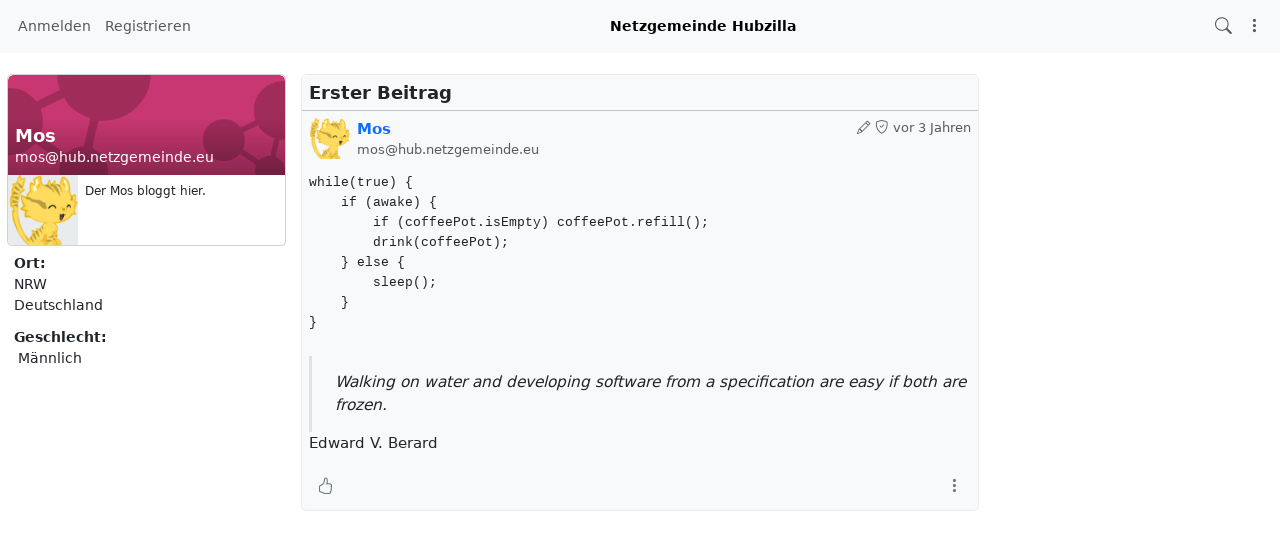

--- FILE ---
content_type: text/html; charset=utf-8
request_url: https://hub.netzgemeinde.eu/channel/mos
body_size: 13653
content:
<!DOCTYPE html >
<html prefix="og: http://ogp.me/ns#" data-bs-theme="light">
<head>
  <title>Mos - mos@hub.netzgemeinde.eu</title>
  <script>var baseurl="https://hub.netzgemeinde.eu";</script>
  <meta http-equiv="Content-Type" content="text/html;charset=utf-8" />
<base href="https://hub.netzgemeinde.eu/" />
<meta name="viewport" content="width=device-width, height=device-height, initial-scale=1, user-scalable=0" />

<meta name="application-name" content="hubzilla" />
<meta name="generator" content="hubzilla" />
<meta name="theme-color" content="rgb(248, 249, 250)" />

<link rel="stylesheet" href="https://hub.netzgemeinde.eu/addon/hilite/Text_Highlighter/sample.css?v=10.6.1" type="text/css" media="screen">
<link rel="stylesheet" href="https://hub.netzgemeinde.eu/addon/b2tbtn/view/css/b2tbtn.css?v=10.6.1" type="text/css" media="screen">
<link rel="stylesheet" href="https://hub.netzgemeinde.eu/library/jRange/jquery.range.css?v=10.6.1" type="text/css" media="screen">
<link rel="stylesheet" href="https://hub.netzgemeinde.eu/view/css/conversation.css?v=10.6.1" type="text/css" media="screen">
<link rel="stylesheet" href="https://hub.netzgemeinde.eu/view/css/widgets.css?v=10.6.1" type="text/css" media="screen">
<link rel="stylesheet" href="https://hub.netzgemeinde.eu/view/css/colorbox.css?v=10.6.1" type="text/css" media="screen">
<link rel="stylesheet" href="https://hub.netzgemeinde.eu/library/justifiedGallery/justifiedGallery.min.css?v=10.6.1" type="text/css" media="screen">
<link rel="stylesheet" href="https://hub.netzgemeinde.eu/library/datetimepicker/jquery.datetimepicker.css?v=10.6.1" type="text/css" media="screen">
<link rel="stylesheet" href="https://hub.netzgemeinde.eu/vendor/twbs/bootstrap-icons/font/bootstrap-icons.min.css?v=10.6.1" type="text/css" media="screen">
<link rel="stylesheet" href="https://hub.netzgemeinde.eu/library/bootstrap-tagsinput/bootstrap-tagsinput.css?v=10.6.1" type="text/css" media="screen">
<link rel="stylesheet" href="https://hub.netzgemeinde.eu/library/bootstrap-colorpicker/dist/css/bootstrap-colorpicker.min.css?v=10.6.1" type="text/css" media="screen">
<link rel="stylesheet" href="https://hub.netzgemeinde.eu/addon/hsse/sceditor/minified/themes/default.min.css?v=10.6.1" type="text/css" media="screen">
<link rel="stylesheet" href="https://hub.netzgemeinde.eu/addon/hsse/view/css/theme_override.css?v=10.6.1" type="text/css" media="screen">
<link rel="stylesheet" href="https://hub.netzgemeinde.eu/view/css/default.css?v=10.6.1" type="text/css" media="screen">
<link rel="stylesheet" href="https://hub.netzgemeinde.eu/view/theme/redbasic/php/style.css?puid=1524&v=10.6.1" type="text/css" media="screen">

<script>

	var aStr = {

		'delitem'     : "Dieses Element löschen?",
		'itemdel'     : "Item deleted",
		'comment'     : "Kommentar",
		'divgrowmore' : "expand",
		'divgrowless' : "collapse",
		'pwshort'     : "Kennwort zu kurz",
		'pwnomatch'   : "Kennwörter stimmen nicht überein",
		'everybody'   : "alle",
		'passphrase'  : "geheime Passphrase",
		'passhint'    : "Hinweis zur Passphrase",
		'permschange' : "Achtung: Berechtigungen wurden verändert, aber noch nicht gespeichert.",
		'closeAll'    : "Alle schließen",
		'nothingnew'  : "Nichts Neues hier",
		'rating_desc' : "Diesen Kanal bewerten (öffentlich sichtbar)",
		'rating_val'  : "Bewertung",
		'rating_text' : "Beschreibung (optional)",
		'submit'      : "Absenden",
		'linkurl'     : "Gib eine URL ein:",
		'leavethispage' : "Ungespeicherte Änderungen. Bist Du sicher, dass Du diese Seite verlassen möchtest?",
		'location'    : "Ort",
		'lovely'      : "prima",
		'wonderful'   : "wunderbar",
		'fantastic'   : "fantastisch",
		'great'       : "großartig",
		'nick_invld1' : "Deine gewählte Kennung war entweder schon belegt oder ungültig. Bitte nutze unseren Vorschlag (",
		'nick_invld2' : ") oder wähle einen anderen.",
		'nick_valid'  : "Vielen Dank, dieser Spitzname ist zulässig.",
		'name_empty'  : "Eine Kanal-Bezeichnung ist erforderlich.",
		'name_ok1'    : "Dies ist ein(e)",
		'name_ok2'    : "Name des Kanals",
		'to_reply'    : "Zurück zur Antwort",
		'pinned'      : "Pinned",
		'pin_item'    : "Pin to the top",
		'unpin_item'  : "Unpin from the top",
		'dblclick_to_exit_zoom'  : "Double click to exit zoom",

		'monthNames' : [ "Januar","Februar","März","April","Mai","Juni","Juli","August","September","Oktober","November","Dezember" ],
		'monthNamesShort' : [ "Jan","Feb","Mär","Apr","Mai","Jun","Jul","Aug","Sep","Okt","Nov","Dez" ],
		'dayNames' : ["Sonntag","Montag","Dienstag","Mittwoch","Donnerstag","Freitag","Samstag"],
		'dayNamesShort' : ["So","Mo","Di","Mi","Do","Fr","Sa"],
		'today' : "heute",
		'month' : "Monat",
		'week' : "Woche",
		'day' : "Tag",
		'allday' : "Ganztägig",

		// mod cloud
		'download_info' : "Bitte warten während Dein Download vorbereitet wird.",

		// mod register
		'email_not_valid' : "Email address not valid",
		'email_required' : "Benötigt"

	};

</script>


<script src="https://hub.netzgemeinde.eu/view/js/jquery.js?v=10.6.1"></script>
<script src="https://hub.netzgemeinde.eu/library/datetimepicker/jquery.datetimepicker.js?v=10.6.1"></script>
<script src="https://hub.netzgemeinde.eu/library/justifiedGallery/jquery.justifiedGallery.min.js?v=10.6.1"></script>
<script src="https://hub.netzgemeinde.eu/library/sprintf.js/dist/sprintf.min.js?v=10.6.1"></script>
<script src="https://hub.netzgemeinde.eu/library/textcomplete/textcomplete.min.js?v=10.6.1"></script>
<script src="https://hub.netzgemeinde.eu/view/js/autocomplete.js?v=10.6.1"></script>
<script src="https://hub.netzgemeinde.eu/library/readmore.js/readmore.js?v=10.6.1"></script>
<script src="https://hub.netzgemeinde.eu/library/sjcl/sjcl.js?v=10.6.1"></script>
<script src="https://hub.netzgemeinde.eu/library/sodium-plus/dist/sodium-plus.min.js?v=10.6.1"></script>
<script src="https://hub.netzgemeinde.eu/view/js/acl.js?v=10.6.1"></script>
<script src="https://hub.netzgemeinde.eu/view/js/webtoolkit.base64.js?v=10.6.1"></script>
<script src="https://hub.netzgemeinde.eu/view/js/crypto.js?v=10.6.1"></script>
<script src="https://hub.netzgemeinde.eu/library/jRange/jquery.range.js?v=10.6.1"></script>
<script src="https://hub.netzgemeinde.eu/library/colorbox/jquery.colorbox-min.js?v=10.6.1"></script>
<script src="https://hub.netzgemeinde.eu/library/jquery.AreYouSure/jquery.are-you-sure.js?v=10.6.1"></script>
<script src="https://hub.netzgemeinde.eu/library/tableofcontents/jquery.toc.js?v=10.6.1"></script>
<script src="https://hub.netzgemeinde.eu/library/Sortable/Sortable.min.js?v=10.6.1"></script>
<script src="https://hub.netzgemeinde.eu/vendor/twbs/bootstrap/dist/js/bootstrap.bundle.min.js?v=10.6.1"></script>
<script src="https://hub.netzgemeinde.eu/library/bootbox/bootbox.min.js?v=10.6.1"></script>
<script src="https://hub.netzgemeinde.eu/library/bootstrap-tagsinput/bootstrap-tagsinput.js?v=10.6.1"></script>
<script src="https://hub.netzgemeinde.eu/library/bootstrap-colorpicker/dist/js/bootstrap-colorpicker.js?v=10.6.1"></script>
<script src="https://hub.netzgemeinde.eu/addon/hsse/sceditor/minified/sceditor.min.js?v=10.6.1"></script>
<script src="https://hub.netzgemeinde.eu/addon/hsse/sceditor/minified/icons/monocons.js?v=10.6.1"></script>
<script src="https://hub.netzgemeinde.eu/addon/hsse/sceditor/minified/formats/bbcode.js?v=10.6.1"></script>
<script src="https://hub.netzgemeinde.eu/view/theme/redbasic/js/redbasic.js?v=10.6.1"></script>

<link rel="alternate" type="application/atom+xml" title="Beiträge und Kommentare" href="https://hub.netzgemeinde.eu/feed/mos" />
<link rel="alternate" type="application/atom+xml" title="Nur Beiträge" href="https://hub.netzgemeinde.eu/feed/mos?f=&top=1" />
<link rel="alternate" type="application/json+oembed" href="https://hub.netzgemeinde.eu/oep?f=&url=https%3A%2F%2Fhub.netzgemeinde.eu%2Fchannel%2Fmos" title="oembed" />
<link rel="manifest" href="/manifest.json" />
<link rel="shortcut icon" href="https://hub.netzgemeinde.eu/photo/profile/m/1524" />
<link rel="apple-touch-icon" href="/images/app/hz-192.png" />
<link rel="search" href="https://hub.netzgemeinde.eu/opensearch" type="application/opensearchdescription+xml" title="Suche Netzgemeinde/Hubzilla (Hubzilla)" />


<script>
	var lang = 'de-de';
	var updateInterval = 80000;
	var sse_enabled = 1;
	var localUser = false;
	var zid = null;
	var justifiedGalleryActive = false;
		var channelId = 1524;	var auto_save_draft = true;
	var module = 'channel';</script>



<meta name="keywords" content="Coding,Software,UX,Photo" />
<meta property="og:title" content="Mos">
<meta property="og:image" content="https://hub.netzgemeinde.eu/photo/profile/l/1524">
<meta property="og:image:type" content="image/png">
<meta property="og:description" content="Dies ist die Homepage von Mos.">
<meta property="og:type" content="profile">
<script>

	var bParam_cmd = "https://hub.netzgemeinde.eu/update/channel";

		var conv_mode = 'channel';
	
		var page_mode = 'client';
	
	var bParam_uid = 1524;
	var bParam_gid = 0;
	var bParam_cid = 0;
	var bParam_cmin = (-1);
	var bParam_cmax = (-1);
	var bParam_star = 0;
	var bParam_liked = 0;
	var bParam_conv = 0;
	var bParam_spam = 0;
	var bParam_new = 0;
	var bParam_page = 1;
	var bParam_wall = 1;
	var bParam_list = 0;
	var bParam_fh = 0;
	var bParam_dm = 0;

	var bParam_search = "";
	var bParam_xchan = "";
	var bParam_order = "post";
	var bParam_file = "";
	var bParam_cats = "";
	var bParam_tags = "";
	var bParam_dend = "";
	var bParam_dbegin = "";
	var bParam_mid = "";
	var bParam_verb = "";
	var bParam_net = "";
	var bParam_pf = "";
	var bParam_unseen = "";

	function buildCmd() {
		let udargs = ((page_load) ? "/load" : "");
		let bCmd = bParam_cmd + udargs;

		if(bParam_uid) bCmd = bCmd + ((bCmd.includes('?')) ? '&' : '?') + "p=" + bParam_uid;
		if(bParam_cmin != (-1)) bCmd = bCmd + ((bCmd.includes('?')) ? '&' : '?') + "cmin=" + bParam_cmin;
		if(bParam_cmax != (-1)) bCmd = bCmd + ((bCmd.includes('?')) ? '&' : '?') + "cmax=" + bParam_cmax;
		if(bParam_gid != 0) { bCmd = bCmd + ((bCmd.includes('?')) ? '&' : '?') + "gid=" + bParam_gid; } else
		if(bParam_cid != 0) { bCmd = bCmd + ((bCmd.includes('?')) ? '&' : '?') + "cid=" + bParam_cid; }
		if(bParam_star != 0) bCmd = bCmd + ((bCmd.includes('?')) ? '&' : '?') + "star=" + bParam_star;
		if(bParam_liked != 0) bCmd = bCmd + ((bCmd.includes('?')) ? '&' : '?') + "liked=" + bParam_liked;
		if(bParam_conv!= 0) bCmd = bCmd + ((bCmd.includes('?')) ? '&' : '?') + "conv=" + bParam_conv;
		if(bParam_spam != 0) bCmd = bCmd + ((bCmd.includes('?')) ? '&' : '?') + "spam=" + bParam_spam;
		if(bParam_new != 0) bCmd = bCmd + ((bCmd.includes('?')) ? '&' : '?') + "new=" + bParam_new;
		if(bParam_wall != 0) bCmd = bCmd + ((bCmd.includes('?')) ? '&' : '?') + "wall=" + bParam_wall;
		if(bParam_list != 0) bCmd = bCmd + ((bCmd.includes('?')) ? '&' : '?') + "list=" + bParam_list;
		if(bParam_fh != 0) bCmd = bCmd + ((bCmd.includes('?')) ? '&' : '?') + "fh=" + bParam_fh;
		if(bParam_dm != 0) bCmd = bCmd + ((bCmd.includes('?')) ? '&' : '?') + "dm=" + bParam_dm;
		if(bParam_search != "") bCmd = bCmd + ((bCmd.includes('?')) ? '&' : '?') + "search=" + bParam_search;
		if(bParam_xchan != "") bCmd = bCmd + ((bCmd.includes('?')) ? '&' : '?') + "xchan=" + bParam_xchan;
		if(bParam_order != "") bCmd = bCmd + ((bCmd.includes('?')) ? '&' : '?') + "order=" + bParam_order;
		if(bParam_file != "") bCmd = bCmd + ((bCmd.includes('?')) ? '&' : '?') + "file=" + bParam_file;
		if(bParam_cats != "") bCmd = bCmd + ((bCmd.includes('?')) ? '&' : '?') + "cat=" + bParam_cats;
		if(bParam_tags != "") bCmd = bCmd + ((bCmd.includes('?')) ? '&' : '?') + "tag=" + bParam_tags;
		if(bParam_dend != "") bCmd = bCmd + ((bCmd.includes('?')) ? '&' : '?') + "dend=" + bParam_dend;
		if(bParam_dbegin != "") bCmd = bCmd + ((bCmd.includes('?')) ? '&' : '?') + "dbegin=" + bParam_dbegin;
		if(bParam_mid != "") bCmd = bCmd + ((bCmd.includes('?')) ? '&' : '?') + "mid=" + bParam_mid;
		if(bParam_verb != "") bCmd = bCmd + ((bCmd.includes('?')) ? '&' : '?') + "verb=" + bParam_verb;
		if(bParam_net != "") bCmd = bCmd + ((bCmd.includes('?')) ? '&' : '?') + "net=" + bParam_net;
		if(bParam_page != 1) bCmd = bCmd + ((bCmd.includes('?')) ? '&' : '?') + "page=" + bParam_page;
		if(bParam_pf != 0) bCmd = bCmd + ((bCmd.includes('?')) ? '&' : '?') + "pf=" + bParam_pf;
		if(bParam_unseen != 0) bCmd = bCmd + ((bCmd.includes('?')) ? '&' : '?') + "unseen=" + bParam_unseen;
		return(bCmd);
	}

</script>

<script>$(document).ready(function() { $("#nav-search-text").search_autocomplete('https://hub.netzgemeinde.eu/acl');});</script><script type="text/javascript" src="https://hub.netzgemeinde.eu/addon/openstreetmap/openstreetmap.js"></script>
<script src="https://hub.netzgemeinde.eu/view/js/main.js?v=10.6.1"></script>
<link rel="stylesheet" type="text/css" href="https://hub.netzgemeinde.eu/addon/pageheader/pageheader.css" media="all" />
</head>
<body  >
	

	<header><div id="toast-container" class="vstack gap-3 m-3 position-fixed top-0 end-0"></div>
</header>
	<nav id="navbar-top" class="navbar navbar-expand-lg sticky-top bg-body-tertiary mb-4" >
	<div class="container-fluid flex-nowrap">
				<div class="navbar-text d-lg-none navbar-banner">Netzgemeinde Hubzilla</div>
				<div class="navbar-toggler-right">
						<button id="expand-aside" type="button" class="d-lg-none navbar-toggler border-0">
				<i class="bi bi-arrow-right-circle generic-icons" id="expand-aside-icon"></i>
			</button>
						<button id="menu-btn" class="navbar-toggler border-0" type="button" data-bs-toggle="offcanvas" data-bs-target="#app-bin">
				<i class="bi bi-three-dots-vertical generic-icons"></i>
			</button>
		</div>
		<div class="collapse navbar-collapse justify-content-between" id="navbar-collapse-1">
			<ul class="navbar-nav">
								<li class="nav-item d-lg-flex">
										<a class="nav-link" href="login" title="Anmelden">
						Anmelden
					</a>
									</li>
												<li class="nav-item  d-lg-flex">
					<a class="nav-link" href="register" title="Erzeuge ein Konto">Registrieren</a>
				</li>
											</ul>

			<div class="navbar-text navbar-banner">Netzgemeinde Hubzilla</div>

			<ul id="nav-right" class="navbar-nav">
				<li class="nav-item collapse clearfix" id="nav-search" data-bs-theme="light">
					<form class="form-inline" method="get" action="channel/mos" role="search">
						<input class="form-control form-control-sm mt-1 me-2" id="nav-search-text" type="text" value="" placeholder="@name, #tag, ?doc, inhalt" name="search" title="Hub durchsuchen: @Name, !Forum, #Schlagwort, ?Dokumentation, Inhalt" onclick="this.submit();" onblur="closeMenu('nav-search'); openMenu('nav-search-btn');"/>
					</form>
					<div id="nav-search-spinner" class="spinner-wrapper">
						<div class="spinner s"></div>
					</div>
				</li>
				<li class="nav-item" id="nav-search-btn">
					<a class="nav-link" href="#nav-search" title="Hub durchsuchen: @Name, !Forum, #Schlagwort, ?Dokumentation, Inhalt" onclick="openMenu('nav-search'); closeMenu('nav-search-btn'); $('#nav-search-text').focus(); return false;"><i class="bi bi-search generic-icons"></i></a>
				</li>
																<li class="nav-item dropdown" id="app-menu">
					<a class="nav-link" href="#" data-bs-toggle="offcanvas" data-bs-target="#app-bin" aria-controls="app-bin"><i class="bi bi-three-dots-vertical generic-icons"></i></a>
				</li>
			</ul>
		</div>
			</div>
</nav>
<div class="offcanvas offcanvas-end" tabindex="-1" id="app-bin" aria-labelledby="app-bin-label">
	<div class="offcanvas-header">

				<div class="hstack gap-1 d-lg-none pt-1 pb-1">
						<a class="btn btn-primary btn-sm text-white" href="login" title="Anmelden">
				Anmelden
			</a>
									<a class="btn btn-warning btn-sm text-dark" href="register" title="Erzeuge ein Konto">
				Registrieren
			</a>
			
		</div>
		<div class="nav d-lg-flex w-100"></div>
				<div class="hstack gap-1">
						<button id="theme-switch" type="button" class="btn btn-outline-secondary border-0"><i id="theme-switch-icon" class="bi bi-moon"></i></button>
						<button type="button" class="btn-close text-reset" data-bs-dismiss="offcanvas" aria-label="Close"></button>
		</div>

	</div>
	<div class="offcanvas-body">
				<div class="text-uppercase text-muted">
			Channel Apps
		</div>
		<div class="nav nav-pills flex-column">
						<a class="nav-link active" href="https://hub.netzgemeinde.eu/channel/mos" title="Statusnachrichten und Beiträge"><i class="bi bi-house generic-icons-nav"></i>Kanal</a>
<a class="nav-link" href="https://hub.netzgemeinde.eu/profile/mos" title="Profil-Details"><i class="bi bi-person generic-icons-nav"></i>Über</a>
<a class="nav-link" href="https://hub.netzgemeinde.eu/photos/mos" title="Fotoalben"><i class="bi bi-image generic-icons-nav"></i>Fotos</a>
<a class="nav-link" href="https://hub.netzgemeinde.eu/cloud/mos" title="Dateien und Speicher"><i class="bi bi-folder generic-icons-nav"></i>Dateien</a>
<a class="nav-link" href="https://hub.netzgemeinde.eu/cal/mos" title="Kalender"><i class="bi bi-calendar-date generic-icons-nav"></i>Kalender</a>

					</div>
								<div class="text-uppercase text-muted nav-link">
			System Apps
		</div>
		<div class="nav nav-pills flex-column">
							<a class="nav-link" href="https://framagit.org/hubzilla/core/issues" data-papp="eyJ2ZXJzaW9uIjoiMyIsInVybCI6Imh0dHBzOlwvXC9mcmFtYWdpdC5vcmdcL2h1YnppbGxh
XC9jb3JlXC9pc3N1ZXMiLCJuYW1lIjoiRmVobGVyIG1lbGRlbiIsInBob3RvIjoiaWNvbjpi
dWciLCJjYXRlZ29yaWVzIjoiU3lzdGVtIiwiZGVzYyI6IlByb3ZpZGVzIGEgbGluayB0byB0
aGUgSHViemlsbGEgYnVnIHRyYWNrZXIuIiwidHlwZSI6InN5c3RlbSIsInBsdWdpbiI6IiJ9
" data-icon="bug" data-url="https://framagit.org/hubzilla/core/issues" data-name="Fehler melden"><i class="generic-icons-nav bi bi-bug"></i>Fehler melden</a>

							<a class="nav-link" href="https://hub.netzgemeinde.eu/help" data-papp="eyJ2ZXJzaW9uIjoiNCIsInVybCI6IiRiYXNldXJsXC9oZWxwIiwibmFtZSI6IkhpbGZlIiwi
cGhvdG8iOiJpY29uOnF1ZXN0aW9uLWxnIiwiY2F0ZWdvcmllcyI6Im5hdl9mZWF0dXJlZF9h
cHAsIFN5c3RlbSIsImRlc2MiOiJUaGUgSHViemlsbGEgaGVscCBwYWdlcy4iLCJ0eXBlIjoi
c3lzdGVtIiwicGx1Z2luIjoiIn0=
" data-icon="question-lg" data-url="https://hub.netzgemeinde.eu/help" data-name="Hilfe"><i class="generic-icons-nav bi bi-question-lg"></i>Hilfe</a>

							<a class="nav-link" href="https://hub.netzgemeinde.eu/qrator" data-papp="eyJ2ZXJzaW9uIjoiMSIsInVybCI6IiRiYXNldXJsXC9xcmF0b3IiLCJuYW1lIjoiUVJhdG9y
IiwicGhvdG8iOiJpY29uOnFyLWNvZGUiLCJ0eXBlIjoic3lzdGVtIiwicGx1Z2luIjoicXJh
dG9yIn0=
" data-icon="qr-code" data-url="https://hub.netzgemeinde.eu/qrator" data-name="QRator"><i class="generic-icons-nav bi bi-qr-code"></i>QRator</a>

							<a class="nav-link" href="https://hub.netzgemeinde.eu/lang" data-papp="eyJ2ZXJzaW9uIjoiNCIsInVybCI6IiRiYXNldXJsXC9sYW5nIiwibmFtZSI6IlNwcmFjaGUi
LCJwaG90byI6Imljb246dHJhbnNsYXRlIiwiY2F0ZWdvcmllcyI6IlN5c3RlbSIsImRlc2Mi
OiJBIHNpbXBsZSBsYW5ndWFnZSBzZWxlY3Rvci4iLCJ0eXBlIjoic3lzdGVtIiwicGx1Z2lu
IjoiIn0=
" data-icon="translate" data-url="https://hub.netzgemeinde.eu/lang" data-name="Sprache"><i class="generic-icons-nav bi bi-translate"></i>Sprache</a>

							<a class="nav-link" href="https://hub.netzgemeinde.eu/search" data-papp="eyJ2ZXJzaW9uIjoiMyIsInVybCI6IiRiYXNldXJsXC9zZWFyY2giLCJuYW1lIjoiU3VjaGUi
LCJwaG90byI6Imljb246c2VhcmNoIiwiZGVzYyI6IkEgc2VwYXJhdGUgc2VhcmNoIGFwcCB0
byBsb29rIHVwIGNvbnRlbnQsIGNoYW5uZWxzLCB0YWdzLCBkb2N1bWVudGF0aW9uIG9yIHJl
bW90ZSBjb250ZW50IGRlcGVuZGluZyBvbiB0aGUgc2VhcmNoIHN0cmluZyBwcmVmaXguIiwi
dHlwZSI6InN5c3RlbSIsInBsdWdpbiI6IiJ9
" data-icon="search" data-url="https://hub.netzgemeinde.eu/search" data-name="Suche"><i class="generic-icons-nav bi bi-search"></i>Suche</a>

							<a class="nav-link" href="https://hub.netzgemeinde.eu/directory" data-papp="eyJ2ZXJzaW9uIjoiNCIsInVybCI6IiRiYXNldXJsXC9kaXJlY3RvcnksICRiYXNldXJsXC9z
ZXR0aW5nc1wvZGlyZWN0b3J5IiwibmFtZSI6IlZlcnplaWNobmlzIiwicGhvdG8iOiJpY29u
OmRpYWdyYW0tMyIsImNhdGVnb3JpZXMiOiJuYXZfZmVhdHVyZWRfYXBwLCBOZXR3b3JraW5n
IiwiZGVzYyI6Ik1lbWJlcnMgZGlyZWN0b3J5IG9mIHRoZSBab3QgbmV0d29yay4iLCJ0eXBl
Ijoic3lzdGVtIiwicGx1Z2luIjoiIn0=
" data-icon="diagram-3" data-url="https://hub.netzgemeinde.eu/directory" data-name="Verzeichnis"><i class="generic-icons-nav bi bi-diagram-3"></i>Verzeichnis</a>

							<a class="nav-link" href="https://hub.netzgemeinde.eu/randprof" data-papp="eyJ2ZXJzaW9uIjoiNCIsInVybCI6IiRiYXNldXJsXC9yYW5kcHJvZiIsIm5hbWUiOiJadWZc
dTAwZTRsbGlnZXIgS2FuYWwiLCJ0YXJnZXQiOiJyYW5kcHJvZiIsInBob3RvIjoiaWNvbjpz
aHVmZmxlIiwiY2F0ZWdvcmllcyI6Ik5ldHdvcmtpbmciLCJkZXNjIjoiVmlzaXQgYSByYW5k
b20gY2hhbm5lbCBpbiB0aGUgbmV0d29yay4iLCJ0eXBlIjoic3lzdGVtIiwicGx1Z2luIjoi
In0=
" data-icon="shuffle" data-url="https://hub.netzgemeinde.eu/randprof" data-name="Zufälliger Kanal"><i class="generic-icons-nav bi bi-shuffle"></i>Zufälliger Kanal</a>

					</div>
			</div>
</div>
	<main>
		<div class="content">
			<div class="columns">
				<aside id="region_1" class="d-none d-lg-block"><div class="aside_spacer_top_left"></div><div class="aside_spacer_left"><div id="left_aside_wrapper" class="aside_wrapper">
<div class="rounded mb-3 vcard-card h-card">
	<div class="card mb-2">
		<div class="position-relative">
			<div id="cover-photo-wrapper" class="overflow-hidden w-100 rounded-top">
				<img class="img-fluid rounded-top" src="https://hub.netzgemeinde.eu/images/default_cover_photos/hubzilla/425.png" alt="" style="">
			</div>
						<div id="profile-cover-text" class="p-2 position-absolute bottom-0 w-100">
				<div class="text-truncate h3 mb-0 lh-sm">
					<strong class="text-white fn p-name">Mos</strong>
				</div>
				<div class="text-truncate">
					<span class="text-white p-adr">mos&#x40;hub.netzgemeinde.eu</span>
				</div>
			</div>
						<div class="position-absolute bottom-0 end-0 m-2">
				<a class="profile-edit-side-link text-white" href="profile/mos" ><i class="bi bi-box-arrow-up-right" title=""></i></a>
			</div>
					</div>
		<div class="d-flex">
			<div id="profile-photo-wrapper" class="bg-body-secondary rounded rounded-end-0 rounded-top-0 overflow-hidden" style="min-width: 5rem; min-height: 5rem;">
				<img class="u-photo" src="https://hub.netzgemeinde.eu/photo/profile/m/1524?rev=2022-11-26+18%3A35%3A31" alt="Mos" style="width: 5rem; height: 5rem;">
			</div>
						<div class="m-2 small text-break">Der Mos bloggt hier.</div>
					</div>
	</div>
		<div class="vcard rounded ps-2 pe-2">
				<dl class="mb-0 pb-1 rounded">
			<dt class="location-label">Ort:</dt>
			<dd class="adr h-adr">
								<div class="city-state-zip">
					<span class="postal-code p-postal-code"></span>
					<span class="locality p-locality"></span>
				</div>
								<div class="region p-region">NRW</div>
												<div class="country-name p-country-name">Deutschland</div>
							</dd>
		</dl>
								<dl class="mb-0 pb-1 rounded">
			<dt class="gender-label">Geschlecht:</dt>
			<dd class="p-gender"><i class="bi bi-mars"></i>&nbsp;Männlich</dd>
		</dl>
							</div>
			<div class="hcard-addon"></div>
	
</div>









</div></div></aside>
				<section id="region_2">
<div id="live-channel"></div>
<script> var profile_uid = 1524; var netargs = '?f='; var profile_page = 1; divmore_height = 400;</script>
<noscript><div id="threads-begin"></div>
	<div id="thread-wrapper-35707787" class="thread-wrapper toplevel_item generic-content-wrapper h-entry clearfix" data-b64mids='["fdde77e6-7eb9-40dc-8d3a-0dfa2b2b67f6"]'>
		<a name="item_35707787" ></a>
		<div class="wall-item-outside-wrapper" id="wall-item-outside-wrapper-35707787" >
			<div class="rounded wall-item-content-wrapper" id="wall-item-content-wrapper-35707787">
																<div class="p-2 wall-item-title h3 rounded-top" id="wall-item-title-35707787">
					Erster Beitrag				</div>
								<hr class="m-0">
												<div class="p-2 wall-item-head clearfix">
					<div class="lh-sm text-end float-end">
						<div class="wall-item-ago text-body-secondary" id="wall-item-ago-35707787">
																					<i class="bi bi-pencil" title="Last edited 3 Jahre ago"></i>
																					<i class="bi bi-shield-check" title="Signatur überprüft"></i>
																																			<small class="autotime" title="2022-11-26T21:10:26+01:00"><time class="dt-published" datetime="2022-11-26T21:10:26+01:00">2022-11-26 21:10:26</time></small>
						</div>
																	</div>
					<div class="float-start wall-item-info pe-2" id="wall-item-info-35707787" >
						<div class="wall-item-photo-wrapper h-card p-author" id="wall-item-photo-wrapper-35707787">
														<img src="https://hub.netzgemeinde.eu/photo/profile/s/1524" class="fakelink wall-item-photo u-photo p-name" id="wall-item-photo-35707787" alt="Mos" loading="lazy" data-bs-toggle="dropdown" />
																					<i class="bi bi-caret-down-fill wall-item-photo-caret cursor-pointer" data-bs-toggle="dropdown"></i>
							<div class="dropdown-menu">
																<a class="dropdown-item" href="https://hub.netzgemeinde.eu/chanview?f=&hash=SI47Pju9qZ0n1l3Iyn7d5dQs9neELt52gAc8N84b_YBLTMcK_pCmm4rmBMx_z7U7luJfMVYgJar2Pu3Z2_3q5w"  title="Profil ansehen">Profil ansehen</a>
															</div>
													</div>
					</div>
					<div class="wall-item-author">
												<div class="text-truncate">
							<a href="https://hub.netzgemeinde.eu/chanview?f=&hash=SI47Pju9qZ0n1l3Iyn7d5dQs9neELt52gAc8N84b_YBLTMcK_pCmm4rmBMx_z7U7luJfMVYgJar2Pu3Z2_3q5w" class="lh-sm wall-item-name-link u-url"><span class="wall-item-name" id="wall-item-name-35707787" ><bdi>Mos</bdi></span></a>						</div>
						<small class="lh-sm text-truncate d-block wall-item-addr text-body-secondary">mos@hub.netzgemeinde.eu</small>
					</div>
				</div>
												<div class="p-2 wall-item-content clearfix" id="wall-item-content-35707787">
					<div class="wall-item-body e-content" id="wall-item-body-35707787">
						<pre><code>while(true) {<br />&nbsp;&nbsp;&nbsp;&nbsp;if (awake) {<br />&nbsp;&nbsp;&nbsp;&nbsp;&nbsp;&nbsp;&nbsp;&nbsp;if (coffeePot.isEmpty) coffeePot.refill();<br />&nbsp;&nbsp;&nbsp;&nbsp;&nbsp;&nbsp;&nbsp;&nbsp;drink(coffeePot);<br />&nbsp;&nbsp;&nbsp;&nbsp;} else {<br />&nbsp;&nbsp;&nbsp;&nbsp;&nbsp;&nbsp;&nbsp;&nbsp;sleep();<br />&nbsp;&nbsp;&nbsp;&nbsp;} <br />}</code></pre><br /><blockquote>Walking on water and developing software from a specification are easy if both are frozen.</blockquote> Edward V. Berard
					</div>
				</div>
												<div class="p-2 wall-item-tools d-flex justify-content-between">
					<div class="wall-item-tools-left hstack gap-1" id="wall-item-tools-left-35707787">
																								<button type="button" title="0 Gefällt mir" class="btn btn-sm btn-link link-secondary wall-item-reaction wall-item-like" id="wall-item-like-35707787" data-item-id="35707787" data-item-mid="https://hub.netzgemeinde.eu/item/fdde77e6-7eb9-40dc-8d3a-0dfa2b2b67f6" data-item-verb="like" data-item-parent="35707787" data-item-uuid="fdde77e6-7eb9-40dc-8d3a-0dfa2b2b67f6" data-item-reaction-count="0">
							<i class="bi bi-hand-thumbs-up generic-icons"></i>						</button>
																																										<div class="">
							<div id="like-rotator-35707787" class="spinner-wrapper">
								<div class="spinner s"></div>
							</div>
						</div>
					</div>
					<div class="wall-item-tools-right hstack gap-1" id="wall-item-tools-right-35707787">
																														<div class="">
							<button type="button" class="btn btn-sm btn-link link-secondary" data-bs-toggle="dropdown" id="wall-item-menu-35707787">
								<i class="bi bi-three-dots-vertical generic-icons"></i>
							</button>
							<div class="dropdown-menu dropdown-menu-end" role="menu" aria-labelledby="wall-item-menu-35707787">
																								<a class="dropdown-item" href="https://hub.netzgemeinde.eu/item/fdde77e6-7eb9-40dc-8d3a-0dfa2b2b67f6" title="Link zur Quelle" class="u-url"><i class="generic-icons-nav bi bi-box-arrow-up-right"></i>Link zur Quelle</a>
																																																																																																																							</div>
						</div>
											</div>
				</div>
			</div>
		</div>
						<div id="wall-item-sub-thread-wrapper-35707787" class="wall-item-sub-thread-wrapper">
				</div>
		
			</div>
<div id="threads-end"></div>
<div id="conversation-end"></div>
<div class="modal" id="conversation_settings" tabindex="-1" role="dialog" aria-labelledby="conversation_settings_label" aria-hidden="true">
	<div class="modal-dialog">
		<div class="modal-content">
			<div class="modal-header">
				<h3 class="modal-title" id="conversation_settings_label">Konversationsmerkmale</h3>
				<button type="button" class="btn-close" data-bs-dismiss="modal" aria-hidden="true"></button>
			</div>
			<div class="modal-body" id="conversation_settings_body">
				Lädt...
			</div>
		</div><!-- /.modal-content -->
	</div><!-- /.modal-dialog -->
</div><!-- /.modal -->
<div class="modal" id="reactions" tabindex="-1" role="dialog" aria-hidden="true">
	<div class="modal-dialog">
		<div class="modal-content">
			<div class="modal-header">
				<h3 class="modal-title" id="reactions_title"></h3>
				<button type="button" class="btn-close" data-bs-dismiss="modal" aria-hidden="true"></button>
			</div>
			<div class="modal-header" id="reactions_action">
			</div>
			<div class="modal-body list-group" id="reactions_body">
				Lädt...
			</div>
			<div class="ps-3 pe-3" id="reactions_extra_top"></div>
			<div class="ps-3 pe-3" id="reactions_extra_middle"></div>
			<div class="ps-3 pe-3" id="reactions_extra_bottom"></div>
		</div><!-- /.modal-content -->
	</div><!-- /.modal-dialog -->
</div><!-- /.modal -->
<div class="pager">
</div>
</noscript><div id="threads-begin"></div>
<div id="threads-end"></div>
<div id="conversation-end"></div>
<div id="page-spinner" class="spinner-wrapper">
	<div  class="spinner m"></div>
	<div id="image_counter" class="text-muted text-center small"></div>
</div>
<div class="modal" id="conversation_settings" tabindex="-1" role="dialog" aria-labelledby="conversation_settings_label" aria-hidden="true">
	<div class="modal-dialog">
		<div class="modal-content">
			<div class="modal-header">
				<h3 class="modal-title" id="conversation_settings_label">Konversationsmerkmale</h3>
				<button type="button" class="btn-close" data-bs-dismiss="modal" aria-hidden="true"></button>
			</div>
			<div class="modal-body" id="conversation_settings_body">
				Lädt...
			</div>
		</div><!-- /.modal-content -->
	</div><!-- /.modal-dialog -->
</div><!-- /.modal -->
<div class="modal" id="reactions" tabindex="-1" role="dialog" aria-hidden="true">
	<div class="modal-dialog">
		<div class="modal-content">
			<div class="modal-header">
				<h3 class="modal-title" id="reactions_title"></h3>
				<button type="button" class="btn-close" data-bs-dismiss="modal" aria-hidden="true"></button>
			</div>
			<div class="modal-header" id="reactions_action">
			</div>
			<div class="modal-body list-group" id="reactions_body">
				Lädt...
			</div>
			<div class="ps-3 pe-3" id="reactions_extra_top"></div>
			<div class="ps-3 pe-3" id="reactions_extra_middle"></div>
			<div class="ps-3 pe-3" id="reactions_extra_bottom"></div>
		</div><!-- /.modal-content -->
	</div><!-- /.modal-dialog -->
</div><!-- /.modal -->
<div id="edit-modal" class="modal" tabindex="-1">
	<div class="modal-dialog">
		<div class="modal-content">
			<div class="modal-header">
				<div id="edit-modal-title" class="modal-title w-75">
					<div class="placeholder-wave">
						<span class="placeholder placeholder-lg" style="width: 200px;"></span>
					</div>
				</div>
				<button type="button" class="btn-close" data-bs-dismiss="modal" aria-label="Close"></button>
			</div>
			<div id="edit-modal-body" class="modal-body">
				<div class="placeholder-wave">
					<span class="placeholder placeholder-lg w-100 mb-4"></span>
					<span class="placeholder placeholder-lg w-100 mb-4"></span>
					<span class="placeholder placeholder-lg w-100 mb-4"></span>
				</div>
			</div>
			<div class="modal-footer">
				<div id="edit-modal-tools" class="me-auto"></div>
				<button id="contact-save" type="button" class="btn btn-primary"></button>
			</div>
		</div>
	</div>
</div>
<script>

	let poi;
	let section = 'roles';
	let sub_section;

	$(document).ready(function() {
		let path_parts = window.location.pathname.split('/').filter(Boolean);

		if (window.location.hash && path_parts[0] === 'connections') {
			poi = window.location.hash.substr(1);
			init_contact_edit(poi);

			window.onhashchange = function() {
				poi = window.location.hash.substr(1);
				init_contact_edit(poi);
			};
		}
	});

	$(document).on('click', '.contact-edit', function (e) {
		e.preventDefault();
		poi = this.dataset.id
		init_contact_edit(poi);
	});

	$(document).on('click', '#contact-save', function () {
		let form_data = $('#contact-edit-form').serialize() + '&section=' + section + '&sub_section=' + sub_section;

		$.post('contactedit/' + poi, form_data, function(data) {
			if (!data.success) {
				toast(data.message, 'danger');
				return;
			}
			activate(data);
			toast(data.message, ((data.success) ? 'info' : 'danger'));
			// $('#edit-modal').modal('hide');
		});

	});

	$(document).on('click', '.contact-tool', function (e) {
		e.preventDefault();
		let cmd = this.dataset.cmd;

		$.get('contactedit/' + poi + '/' + cmd, function(data) {
			$('#edit-modal-tools').html(data.tools);
			toast(data.message, ((data.success) ? 'info' : 'danger'));
			if (cmd === 'drop') {
				if ($('#contact-entry-wrapper-' + poi).length) {
					$('#contact-entry-wrapper-' + poi).fadeOut();
				}
				$('#edit-modal').modal('hide');
			}
		});
	});

	$(document).on('click', '.section', function () {
		section = this.dataset.section;
		sub_section = '';
	});

	$(document).on('click', '.sub_section', function () {
		if ($(this).hasClass('sub_section_active')) {
			$(this).removeClass('sub_section_active');
			sub_section = '';
		}
		else {
			$(this).addClass('sub_section_active');
			sub_section = this.dataset.section;
		}
	});

	$('#edit-modal').on('hidden.bs.modal', function (e) {
		if (window.location.hash) {
			history.replaceState(null, '', 'connections');
		}
	});

	function init_contact_edit(poi) {
		if (!poi)
			return;

		$('.contact-edit-rotator-' + poi).addClass('d-inline-block');
		$('.contact-edit-icon-' + poi).hide();
		$.get('contactedit/' + poi, function(data) {
			if (!data.success) {
				toast(data.message, 'danger');
				return;
			}
			$('#edit-modal').modal('show');
			activate(data);
		});
	}

	function activate(data) {
		$('#contact-save').removeClass('disabled');
		$('#contact-tools').removeClass('disabled');
		$('.contact-edit-rotator-' + poi).removeClass('d-inline-block');
		$('.contact-edit-icon-' + poi).show();

		if (data.title) {
			$('#edit-modal-title').html(data.title);
		}

		if (data.body) {
			$('#edit-modal-body').html(data.body);
		}

		if (data.tools) {
			$('#edit-modal-tools').html(data.tools);
		}

		if (data.submit) {
			$('#contact-save').html(data.submit);
		}

		if (data.role && $('#contact-role-' + poi).length) {
			$('#contact-role-' + poi).html(data.role);
		}

		if (data.pending) {
			$('#contact-save').removeClass('btn-primary');
			$('#contact-save').addClass('btn-success');
		}
		else {
			$('#contact-save').addClass('btn-primary');
			$('#contact-save').removeClass('btn-success');
		}
	}
</script>

<script>
$(document).ready(function(){

	// hide #back-top first
	$("#back-top").hide();

	// fade in #back-top
	$(function () {
		$(window).scroll(function () {
			if ($(this).scrollTop() > 100) {
				$('#back-top').fadeIn();
			} else {
				$('#back-top').fadeOut();
			}
		});

		// scroll body to 0px on click
		$('#back-top a').click(function () {
			$('body,html').animate({
				scrollTop: 0
			}, 150);
			return false;
		});
	});

});
</script><p id="back-top"><a href="#top"><span></span></a></p>
					<div id="page-footer"></div>
					<div id="pause"></div>
				</section>
				<aside id="region_3" class="d-none d-xl-block"><div class="aside_spacer_top_right"></div><div class="aside_spacer_right"><div id="right_aside_wrapper" class="aside_wrapper">
<script>
	var sse_bs_active = false;
	var sse_offset = 0;
	var sse_type;
	var sse_partial_result = false;
	var sse_rmids = [];
	var sse_fallback_interval;
	var sse_sys_only = 0;

	document.addEventListener("DOMContentLoaded", function() {
		let notificationsWrapper = document.getElementById('notifications_wrapper');
		let notificationsParent = notificationsWrapper ? notificationsWrapper.parentElement.id : null;
		let notificationsBtn = document.querySelectorAll('.notifications-btn');

		// Event listener for notifications button
		if (notificationsBtn) {
			notificationsBtn.forEach(function (element) {
				element.addEventListener('click', function(e) {
					e.preventDefault();
					e.stopPropagation();

					// Remove the 'd-none' class to show the notifications wrapper
					notificationsWrapper.classList.remove('d-none');

					// Check if the notifications wrapper has the 'fs' class
					if (notificationsWrapper.classList.contains('fs')) {
						// Prepend the notifications wrapper back to its original parent and hide it
						document.getElementById(notificationsParent).appendChild(notificationsWrapper);
						notificationsWrapper.classList.add('d-none');
					} else {
						// Otherwise, prepend the notifications wrapper to 'main'
						document.querySelector('main').prepend(notificationsWrapper);
					}

					// Toggle the 'fs' class
					notificationsWrapper.classList.toggle('fs');
				});
			});
		}

		// Event listener for clicking a notification
		document.addEventListener('click', function(event) {
			if (event.target.closest('a') && event.target.closest('a').classList.contains('notification')) {
				if (notificationsWrapper.classList.contains('fs')) {
					// Move notifications wrapper back to its original parent and hide it
					notificationsWrapper.classList.remove('fs');
					notificationsWrapper.classList.add('d-none');
					document.getElementById(notificationsParent).appendChild(notificationsWrapper);

				}
			}
		});

		if(sse_enabled) {
			if(typeof(window.SharedWorker) === 'undefined') {
				// notifications with multiple tabs open will not work very well in this scenario
				let evtSource = new EventSource('/sse');

				evtSource.addEventListener('notifications', function(e) {
					let obj = JSON.parse(e.data);
					sse_handleNotifications(obj, false, false);
				}, false);

				document.addEventListener('visibilitychange', function() {
					if (!document.hidden) {
						sse_offset = 0;
						sse_bs_init();
					}
				}, false);

			}
			else {
				let myWorker = new SharedWorker('/view/js/sse_worker.js', localUser);

				myWorker.port.onmessage = function(e) {
					obj = e.data;
					console.log(obj);
					sse_handleNotifications(obj, false, false);
				}

				myWorker.onerror = function(e) {
					myWorker.port.close();
				}

				myWorker.port.start();
			}
		}
		else {
			if (!document.hidden) {
				sse_fallback();
				sse_fallback_interval = setInterval(sse_fallback, updateInterval);
			}

			document.addEventListener('visibilitychange', function() {
				if (document.hidden) {
					clearInterval(sse_fallback_interval);
				}
				else {
					sse_offset = 0;
					sse_bs_init();
					sse_fallback_interval = setInterval(sse_fallback, updateInterval);
				}

			}, false);
		}

		document.querySelectorAll('.notification-link').forEach(function (element) {
			element.addEventListener('click', function (element) {
				sse_bs_notifications(element, true, false);
			});
		});

		document.querySelectorAll('.notification-filter').forEach(function (element) {
			element.addEventListener('keypress', function(e) {
				if (e.which == 13) { // Enter key
					this.blur();
					sse_offset = 0;

					// Clear the content of the menu
					document.getElementById("nav-" + sse_type + "-menu").innerHTML = '';

					// Show the loading element
					document.getElementById("nav-" + sse_type + "-loading").style.display = 'block';

					// Get the value from the input element
					var cn_val = document.getElementById('cn-' + sse_type + '-input') ? document.getElementById('cn-' + sse_type + '-input').value.toString().toLowerCase() : '';

					// Send a GET request using the Fetch API
					fetch('/sse_bs/' + sse_type + '/' + sse_offset + '?nquery=' + encodeURIComponent(cn_val))
						.then(response => response.json())
						.then(obj => {
							console.log('sse: bootstraping ' + sse_type);
							console.log(obj);

							sse_bs_active = false;
							sse_partial_result = true;
							sse_offset = obj[sse_type].offset;

							if (sse_offset < 0) {
								document.getElementById("nav-" + sse_type + "-loading").style.display = 'none';
							}

							sse_handleNotifications(obj, true, false);
						})
						.catch(error => {
							console.error('Error fetching data:', error);
						});
				}
			});
		});

		document.querySelectorAll('.notifications-textinput-clear').forEach(function (element) {
			element.addEventListener('click', function(e) {
				if (!sse_partial_result) return;

				// Clear the content of the menu
				document.getElementById("nav-" + sse_type + "-menu").innerHTML = '';

				// Show the loading element
				document.getElementById("nav-" + sse_type + "-loading").style.display = 'block';

				// Send a GET request using the Fetch API
				fetch('/sse_bs/' + sse_type)
					.then(response => response.json())
					.then(obj => {
						console.log('sse: bootstraping ' + sse_type);
						console.log(obj);

						sse_bs_active = false;
						sse_partial_result = false;
						sse_offset = obj[sse_type].offset;
						if (sse_offset < 0) {
							document.getElementById("nav-" + sse_type + "-loading").style.display = 'none';
						}

						sse_handleNotifications(obj, true, false);
					})
					.catch(error => {
						console.error('Error fetching data:', error);
					});
			});
		});

		document.querySelectorAll('.notification-content').forEach(function(element) {
			element.addEventListener('scroll', function() {
				if (this.scrollTop > this.scrollHeight - this.clientHeight - (this.scrollHeight / 7)) {
					sse_bs_notifications(sse_type, false, true);
				}
			});
		});

		
	});

	document.addEventListener('hz:sse_setNotificationsStatus', function(e) {
		sse_setNotificationsStatus(e.detail);
	});

	document.addEventListener('hz:sse_bs_init', function() {
		sse_bs_init();
	});

	document.addEventListener('hz:sse_bs_counts', function() {
		sse_bs_counts();
	});


	function sse_bs_init() {
		// Check if 'notification_open' exists in sessionStorage or if sse_type is defined
		if (sessionStorage.getItem('notification_open') !== null || typeof sse_type !== 'undefined') {
			if (typeof sse_type === 'undefined') {
				sse_type = sessionStorage.getItem('notification_open');
			}

			// Add the 'show' class to the appropriate element
			let subNav = document.getElementById("nav-" + sse_type + "-sub");
			if (subNav) {
				subNav.classList.add('show');
			}

			// Call the sse_bs_notifications function
			sse_bs_notifications(sse_type, true, false);
		} else {
			// Call the sse_bs_counts function if conditions are not met
			sse_bs_counts();
		}
	}

	function sse_bs_counts() {
		if (sse_bs_active || sse_sys_only) {
			return;
		}

		sse_bs_active = true;

		// Use the fetch API to send the POST request with the data
		fetch('/sse_bs', {
			method: 'POST',
			body: new URLSearchParams({sse_rmids: sse_rmids})
		})
		.then(response => response.json())  // Parse the JSON response
		.then(obj => {
			console.log(obj);
			sse_bs_active = false;
			sse_rmids = [];
			sse_handleNotifications(obj, true, false);
		})
		.catch(error => {
			console.error('Error:', error);
			sse_bs_active = false;
		});
	}

	function sse_bs_notifications(e, replace, followup) {
		if (sse_bs_active || sse_sys_only) {
			return;
		}

		let manual = false;

		if (typeof replace === 'undefined') {
			replace = e.data.replace;
		}

		if (typeof followup === 'undefined') {
			followup = e.data.followup;
		}

		if (typeof e === 'string') {
			sse_type = e;
		} else {
			manual = true;
			sse_offset = 0;
			sse_type = e.target.dataset.sse_type;
		}

		if (typeof sse_type === 'undefined') {
			return;
		}

		if (followup || !manual || !document.getElementById('notification-link-' + sse_type).classList.contains('collapsed')) {

			if (sse_offset >= 0) {
				document.getElementById("nav-" + sse_type + "-loading").style.display = 'block';
			}

			sessionStorage.setItem('notification_open', sse_type);

			if (sse_offset !== -1 || replace) {
				let cn_val = (document.getElementById('cn-' + sse_type + '-input') && sse_partial_result)
					? document.getElementById('cn-' + sse_type + '-input').value.toString().toLowerCase()
					: '';

				document.getElementById("nav-" + sse_type + "-loading").style.display = 'block';

				sse_bs_active = true;

				// Send POST request using fetch API
				fetch('/sse_bs/' + sse_type + '/' + sse_offset, {
					method: 'POST',
					body: new URLSearchParams({
						sse_rmids: sse_rmids,
						nquery: encodeURIComponent(cn_val)
					})
				})
				.then(response => response.json())  // Parse the JSON response
				.then(obj => {
					console.log('sse: bootstraping ' + sse_type);
					console.log(obj);
					sse_bs_active = false;
					sse_rmids = [];
					document.getElementById("nav-" + sse_type + "-loading").style.display = 'none';

					if (typeof obj[sse_type] !== 'undefined') {
						sse_offset = obj[sse_type].offset;
					}

					sse_handleNotifications(obj, replace, followup);
				})
				.catch(error => {
					console.error('Error:', error);
					sse_bs_active = false;
				});
			} else {
				document.getElementById("nav-" + sse_type + "-loading").style.display = 'none';
			}
		} else {
			sessionStorage.removeItem('notification_open');
		}
	}

	function sse_handleNotifications(obj, replace, followup) {

		// Notice and info notifications
		if (obj.notice) {
			obj.notice.notifications.forEach(notification => {
				toast(notification, 'danger');
			});
		}

		if (obj.info) {
			obj.info.notifications.forEach(notification => {
				toast(notification, 'info');
			});
		}

		if (sse_sys_only) {
			return;
		}

		let	all_notifications = Object.keys(obj);

		all_notifications.forEach(type => {
			if (typeof obj[type] === 'undefined') {
				return;
			}

			let count = Number(obj[type].count);

			// Show notifications and update count
			let updateElement = document.querySelector('.' + type + '-update');
			let buttonElement = document.querySelector('.' + type + '-button');
			let subElement = document.getElementById('nav-' + type + '-sub');

			if (count) {
				if (buttonElement) buttonElement.style.display = 'block';  // Fade-in effect replaced by display block
				if (replace || followup) {
					updateElement.textContent = count >= 100 ? '99+' : count;
				} else {
					count = count + Number(updateElement.textContent.replace(/\++$/, ''));
					updateElement.textContent = count >= 100 ? '99+' : count;
				}
			} else {
				if (updateElement) updateElement.textContent = '0';
				if (subElement) subElement.classList.remove('show');
				if (buttonElement) {
					buttonElement.style.display = 'none'; // Fade-out effect replaced by display none
					sse_setNotificationsStatus(null);
				}
			}

			if (obj[type].notifications.length) {
				sse_handleNotificationsItems(type, obj[type].notifications, replace, followup);
			}
		});

		sse_setNotificationsStatus(null);

		if (typeof obj[sse_type] !== 'undefined') {
			// Load more notifications if visible notifications count becomes low
			if (sse_type && sse_offset !== -1) {
				let menu = document.getElementById('nav-' + sse_type + '-menu');
				if (menu && menu.querySelectorAll('.notification:not(.tt-filter-active):not(.cn-filter-active)').length < 15) {
					sse_bs_notifications(sse_type, false, true);
				}
			}
		}
	}

	function sse_handleNotificationsItems(notifyType, data, replace, followup) {
		let notifications_tpl = decodeURIComponent(document.querySelector("#nav-notifications-template[rel=template]").innerHTML.replace('data-src', 'src'));
		let notify_menu = document.getElementById("nav-" + notifyType + "-menu");
		let notify_loading = document.getElementById("nav-" + notifyType + "-loading");
		let notify_count = document.getElementsByClassName(notifyType + "-update");

		if (notify_menu === null) {
			return;
		}

		
		if (replace && !followup) {
			notify_menu.innerHTML = '';  // Clear menu
			notify_loading.style.display = 'none';  // Hide loading
		}

		data.forEach(notification => {
			// Special handling for network notifications
			if (!replace && !followup && notification.thread_top && notifyType === 'network') {
				document.dispatchEvent(new CustomEvent('hz:handleNetworkNotificationsItems', { detail: notification }));
			}

			// Prepare HTML using the template
			let html = notifications_tpl.format(
				notification.notify_link,
				notification.photo,
				notification.name,
				notification.addr,
				notification.message,
				notification.when,
				notification.hclass,
				notification.b64mid,
				notification.notify_id,
				notification.thread_top,
				notification.unseen,
				notification.private_forum,
				encodeURIComponent(notification.mids),
				notification.body
			);

			// Append the new notification HTML to the menu
			notify_menu.insertAdjacentHTML('beforeend', html);
		});

		// Sort notifications by date
		if (!replace && !followup) {
			let notifications = Array.from(notify_menu.getElementsByClassName('notification'));

			notifications.sort((a, b) => {
				let dateA = new Date(a.dataset.when).getTime();
				let dateB = new Date(b.dataset.when).getTime();

								return dateB - dateA; // Sort in descending order
							});

			notifications.forEach(notification => notify_menu.appendChild(notification));
		}


		// Filter thread_top notifications if the filter is active
		let filterThreadTop = document.getElementById('tt-' + notifyType + '-only');
		if (filterThreadTop && filterThreadTop.classList.contains('active')) {
			let notifications = notify_menu.querySelectorAll('[data-thread_top="false"]');
			notifications.forEach(notification => notification.classList.add('tt-filter-active'));
		}

		// Filter notifications based on the input field
		let filterInput = document.getElementById('cn-' + notifyType + '-input');
		if (filterInput) {
			let filter = filterInput.value.toString().toLowerCase();
			if (filter) {
				if (filter.indexOf('%') === 0) filter = filter.substring(1);  // Remove the percent if it exists
				let notifications = notify_menu.querySelectorAll('.notification');
				notifications.forEach(notification => {
					let cn = notification.dataset.contact_name.toString().toLowerCase();
					let ca = notification.dataset.contact_addr.toString().toLowerCase();
					if (cn.indexOf(filter) === -1 && ca.indexOf(filter) === -1) {
						notification.classList.add('cn-filter-active');
					} else {
						notification.classList.remove('cn-filter-active');
					}
				});
			}
		}

		// Update relative time for notifications
		updateRelativeTime('.autotime-narrow');
	}


	function sse_updateNotifications(mid) {
		// Find the notification elements based on its 'data-b64mid' or href attribute.
		// The latter will match reactions where b64mid will contain the uuid of its thread parent (reacted on) instead of its own.
		let notifications = document.querySelectorAll(`.notification[data-b64mid='${mid}'], .notification[href*='display/${mid}']`);

		notifications.forEach(notification => {
			let type = notification.parentElement.id.split('-')[1];

			// Skip processing if the type is 'notify' and the conditions don't match
			if (type === 'notify' && (mid !== bParam_mid || sse_type !== 'notify')) {
				return true;
			}

			notification.remove();
		});
	}


	function sse_setNotificationsStatus(data) {
		let primary_notifications = ['dm', 'home', 'intros', 'register', 'notify', 'files'];
		let nlinks = document.getElementById('notifications').querySelectorAll('.notification-link');
		let primary_available = false;
		let any_available = false;

		// Loop through all notifications and check their visibility
		nlinks.forEach(nlink => {
			let type = nlink.dataset.sse_type;
			let button = document.querySelector(`.${type}-button`);
			if (button && getComputedStyle(button).display === 'block') {
				any_available = true;
				if (primary_notifications.indexOf(type) > -1) {
					primary_available = true;
				}
			}
		});

		// Update notification button icons based on the primary notification availability
		let notificationIcons = document.querySelectorAll('.notifications-btn-icon');

		if (notificationIcons) {
			let iconClass = primary_available ? 'bi-exclamation-triangle' : 'bi-exclamation-circle';
			let iconToRemove = primary_available ? 'bi-exclamation-circle' : 'bi-exclamation-triangle';

			notificationIcons.forEach(notificationIcon => {
				notificationIcon.classList.replace(iconToRemove, iconClass);
			});
		}

		// Update visibility of notification button and sections
		let notificationsBtn = document.querySelectorAll('.notifications-btn');
		let noNotifications = document.querySelector('#no_notifications');
		let notifications = document.querySelector('#notifications');
		let navbarCollapse = document.querySelector('#navbar-collapse-1');

		if (any_available) {
			notificationsBtn.forEach(btn => {
				btn.style.opacity = 1;
			});
			noNotifications.style.display = 'none';
			notifications.style.display = 'block';
		} else {
			if (notificationsBtn) {
				notificationsBtn.forEach(btn => {
					btn.style.opacity = 0.5;
				});
			}
			if (navbarCollapse) navbarCollapse.classList.remove('show');
			noNotifications.style.display = 'block';
			notifications.style.display = 'none';
		}

		// Handle specific notifications if 'data' is provided
		if (data) {
			data.forEach(function (nmid) {
				sse_rmids.push(nmid);
				sse_updateNotifications(nmid);
			});
		}
	}

	function sse_fallback() {
		fetch('/sse')
			.then(response => response.json())
			.then(obj => {
				if (!obj) return;

				console.log('sse fallback');
				console.log(obj);

				sse_handleNotifications(obj, false, false);
			})
			.catch(error => {
				console.error('Error fetching SSE data:', error);
			});
	}

</script>

<div id="notifications_wrapper" class="mb-4">
	<div id="no_notifications" class="d-xl-none">
		Du hast momentan keine Benachrichtigungen<span class="jumping-dots"><span class="dot-1">.</span><span class="dot-2">.</span><span class="dot-3">.</span></span>
	</div>
	<div id="nav-notifications-template" rel="template" class="d-none">
		<a class="list-group-item list-group-item-action notification {6}" href="{0}" title="{13}" data-b64mid="{7}" data-notify_id="{8}" data-thread_top="{9}" data-contact_name="{2}" data-contact_addr="{3}" data-when="{5}">
			<img data-src="{1}" loading="lazy" class="rounded float-start me-2 menu-img-2">
			<div class="text-nowrap">
				<div class="d-flex justify-content-between align-items-center lh-sm">
					<div class="text-truncate pe-1">
						<strong title="{2} - {3}">{2}</strong>
					</div>
					<small class="autotime-narrow text-body-secondary" title="{5}"></small>
				</div>
				<div class="text-truncate">{4}</div>
			</div>
		</a>
	</div>
	<div id="notifications" class="border border-top-0 rounded navbar-nav collapse">
			</div>
</div>


</div></div></aside>
			</div>
		</div>
	</main>
	<footer></footer>
</body>
</html>


--- FILE ---
content_type: text/html;charset=UTF-8
request_url: https://hub.netzgemeinde.eu/update/channel/load?p=1524&wall=1&order=post&_=1768794086219
body_size: 1269
content:
<!DOCTYPE html><html><body><section>
	<div id="thread-wrapper-35707787" class="thread-wrapper toplevel_item generic-content-wrapper h-entry clearfix" data-b64mids='["fdde77e6-7eb9-40dc-8d3a-0dfa2b2b67f6"]'>
		<a name="item_35707787" ></a>
		<div class="wall-item-outside-wrapper" id="wall-item-outside-wrapper-35707787" >
			<div class="rounded wall-item-content-wrapper" id="wall-item-content-wrapper-35707787">
																<div class="p-2 wall-item-title h3 rounded-top" id="wall-item-title-35707787">
					Erster Beitrag				</div>
								<hr class="m-0">
												<div class="p-2 wall-item-head clearfix">
					<div class="lh-sm text-end float-end">
						<div class="wall-item-ago text-body-secondary" id="wall-item-ago-35707787">
																					<i class="bi bi-pencil" title="Last edited 3 Jahre ago"></i>
																					<i class="bi bi-shield-check" title="Signatur überprüft"></i>
																																			<small class="autotime" title="2022-11-26T21:10:26+01:00"><time class="dt-published" datetime="2022-11-26T21:10:26+01:00">2022-11-26 21:10:26</time></small>
						</div>
																	</div>
					<div class="float-start wall-item-info pe-2" id="wall-item-info-35707787" >
						<div class="wall-item-photo-wrapper h-card p-author" id="wall-item-photo-wrapper-35707787">
														<img src="https://hub.netzgemeinde.eu/photo/profile/s/1524" class="fakelink wall-item-photo u-photo p-name" id="wall-item-photo-35707787" alt="Mos" loading="lazy" data-bs-toggle="dropdown" />
																					<i class="bi bi-caret-down-fill wall-item-photo-caret cursor-pointer" data-bs-toggle="dropdown"></i>
							<div class="dropdown-menu">
																<a class="dropdown-item" href="https://hub.netzgemeinde.eu/chanview?f=&hash=SI47Pju9qZ0n1l3Iyn7d5dQs9neELt52gAc8N84b_YBLTMcK_pCmm4rmBMx_z7U7luJfMVYgJar2Pu3Z2_3q5w"  title="Profil ansehen">Profil ansehen</a>
															</div>
													</div>
					</div>
					<div class="wall-item-author">
												<div class="text-truncate">
							<a href="https://hub.netzgemeinde.eu/chanview?f=&hash=SI47Pju9qZ0n1l3Iyn7d5dQs9neELt52gAc8N84b_YBLTMcK_pCmm4rmBMx_z7U7luJfMVYgJar2Pu3Z2_3q5w" class="lh-sm wall-item-name-link u-url"><span class="wall-item-name" id="wall-item-name-35707787" ><bdi>Mos</bdi></span></a>						</div>
						<small class="lh-sm text-truncate d-block wall-item-addr text-body-secondary">mos@hub.netzgemeinde.eu</small>
					</div>
				</div>
												<div class="p-2 wall-item-content clearfix" id="wall-item-content-35707787">
					<div class="wall-item-body e-content" id="wall-item-body-35707787">
						<pre><code>while(true) {<br />&nbsp;&nbsp;&nbsp;&nbsp;if (awake) {<br />&nbsp;&nbsp;&nbsp;&nbsp;&nbsp;&nbsp;&nbsp;&nbsp;if (coffeePot.isEmpty) coffeePot.refill();<br />&nbsp;&nbsp;&nbsp;&nbsp;&nbsp;&nbsp;&nbsp;&nbsp;drink(coffeePot);<br />&nbsp;&nbsp;&nbsp;&nbsp;} else {<br />&nbsp;&nbsp;&nbsp;&nbsp;&nbsp;&nbsp;&nbsp;&nbsp;sleep();<br />&nbsp;&nbsp;&nbsp;&nbsp;} <br />}</code></pre><br /><blockquote>Walking on water and developing software from a specification are easy if both are frozen.</blockquote> Edward V. Berard
					</div>
				</div>
												<div class="p-2 wall-item-tools d-flex justify-content-between">
					<div class="wall-item-tools-left hstack gap-1" id="wall-item-tools-left-35707787">
																								<button type="button" title="0 Gefällt mir" class="btn btn-sm btn-link link-secondary wall-item-reaction wall-item-like" id="wall-item-like-35707787" data-item-id="35707787" data-item-mid="https://hub.netzgemeinde.eu/item/fdde77e6-7eb9-40dc-8d3a-0dfa2b2b67f6" data-item-verb="like" data-item-parent="35707787" data-item-uuid="fdde77e6-7eb9-40dc-8d3a-0dfa2b2b67f6" data-item-reaction-count="0">
							<i class="bi bi-hand-thumbs-up generic-icons"></i>						</button>
																																										<div class="">
							<div id="like-rotator-35707787" class="spinner-wrapper">
								<div class="spinner s"></div>
							</div>
						</div>
					</div>
					<div class="wall-item-tools-right hstack gap-1" id="wall-item-tools-right-35707787">
																														<div class="">
							<button type="button" class="btn btn-sm btn-link link-secondary" data-bs-toggle="dropdown" id="wall-item-menu-35707787">
								<i class="bi bi-three-dots-vertical generic-icons"></i>
							</button>
							<div class="dropdown-menu dropdown-menu-end" role="menu" aria-labelledby="wall-item-menu-35707787">
																								<a class="dropdown-item" href="https://hub.netzgemeinde.eu/item/fdde77e6-7eb9-40dc-8d3a-0dfa2b2b67f6" title="Link zur Quelle" class="u-url"><i class="generic-icons-nav bi bi-box-arrow-up-right"></i>Link zur Quelle</a>
																																																																																																																							</div>
						</div>
											</div>
				</div>
			</div>
		</div>
						<div id="wall-item-sub-thread-wrapper-35707787" class="wall-item-sub-thread-wrapper">
				</div>
		
			</div>

</section></body></html>


--- FILE ---
content_type: text/css
request_url: https://hub.netzgemeinde.eu/addon/pageheader/pageheader.css
body_size: -66
content:
.pageheader {
	padding: 21px 10px;
	color: #31708f;
	background-color: #d9edf7;
	border: 1px solid #bce8f1;
	text-align: center;
	margin-bottom: 20px;
	border-radius: 4px;
}
